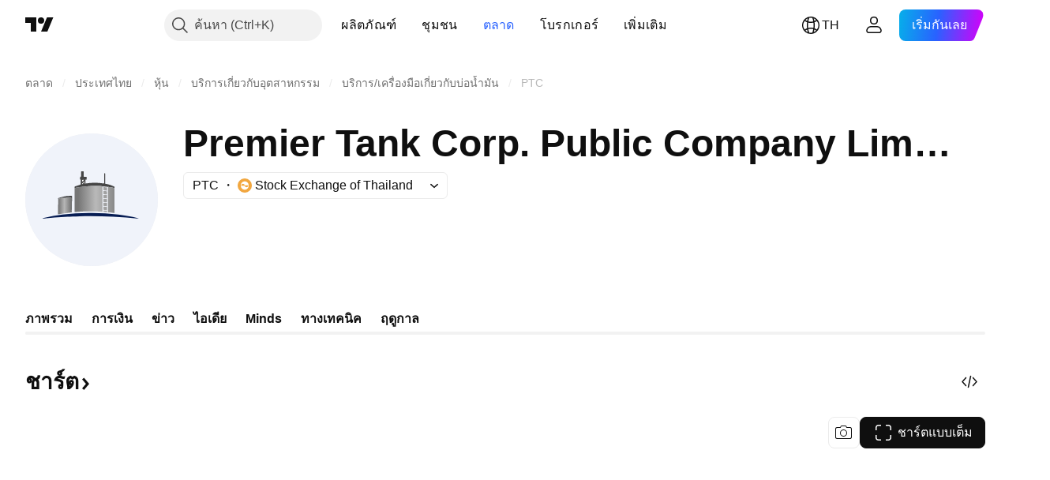

--- FILE ---
content_type: image/svg+xml
request_url: https://s3-symbol-logo.tradingview.com/premier-tank-pcl-non-voting.svg
body_size: 1243
content:
<!-- by TradingView --><svg width="18" height="18" viewBox="0 0 18 18" xmlns="http://www.w3.org/2000/svg"><path fill="#F0F3FA" d="M0 0h18v18H0z"/><path d="M12.46 6.82c-.3-.1-.6-.16-.9-.2l-.83-.08a.94.94 0 0 0-.23-.06l-.54-.01c-.51-.02-.91 0-1.2.03l-.8.1a8.34 8.34 0 0 0-1.15.22v.02l-.03.02c-.02 0-.04-.02-.05-.04a.7.7 0 0 1 0-.22c0-.03.02-.04.04-.05l.82-.32.02-.04v-.77c0-.03-.01-.04-.04-.04h-.04c-.02 0-.03-.01-.03-.04l.01-.36c0-.05.04-.08.1-.08.03 0 .05-.02.05-.07v-.76c0-.05.02-.07.07-.07h.24c.04 0 .06.03.06.08v.78c0 .04.02.06.06.06h.32c.04 0 .06.02.06.07v.36c0 .04-.02.06-.05.06h-.11c-.01 0-.02 0-.02.02v.6c0 .02 0 .03.03.03a6.66 6.66 0 0 1 2.64-.01c.01 0 .02 0 .02-.02V4.38c0-.03 0-.04.03-.04h.08c.03 0 .04.02.04.05v1.63c0 .06.02.09.07.1.43.07.85.23 1.23.46.02 0 .03.02.03.04v.2Z" fill="#464646"/><path d="M7.82 5.74v-.25c0-.02 0-.04.02-.04h.25v.02l-.24.28h-.02v-.01ZM8.09 6.08l-.14-.18v-.02l.14-.18h.02v.39h-.02ZM7.94 6.11v.02a.07.07 0 0 1-.06.03.07.07 0 0 1-.05-.04.1.1 0 0 1-.02-.07.1.1 0 0 1 .02-.06h.03l.08.12Z" fill="#fff"/><path d="M6.33 10.92c-.07-.3-.1-.63-.1-.97a435.16 435.16 0 0 0 .01-1.42.1.1 0 0 0-.02-.07.07.07 0 0 0-.05-.03c-.09 0-.21 0-.37.03a3.2 3.2 0 0 1-.34.02c-.28 0-.5.01-.68.03-.04 0-.16.03-.34.09-.01 0-.02.01-.02.03v.03c0 .02-.01.03-.04.01l-.03-.06a.13.13 0 0 1 0-.04l.01-.04c.28-.1.57-.2.87-.28.17-.05.33-.08.5-.1a7.54 7.54 0 0 1 .62.02l-.02 2.75Z" fill="#464646"/><path d="m6.33 10.92-1.93.33c-.02 0-.03 0-.05-.02a.07.07 0 0 1-.02-.05l.02-2.57c0 .03.02.05.03.06.03.02.04.01.04-.01v-.03c0-.02 0-.03.02-.03.18-.06.3-.08.34-.09.17-.02.4-.03.68-.03.08 0 .2 0 .33-.02l.37-.03c.03 0 .04.02.06.03a435.32 435.32 0 0 1 .01 1.49c0 .34.03.67.1.97Z" fill="url(#a)"/><path d="M11.55 6.63c.3.03.6.1.91.2l.01 4.16c0 .01 0 .03-.02.04 0 .01-.02.02-.04.01a4.9 4.9 0 0 0-.86-.12l-.02-.03a384.16 384.16 0 0 1 .02-4.26Zm-.2 4.04c.04 0 .05.03.05.07v.1c-.01.03-.04.06-.06.05l-.43-.06c-.02 0-.04-.03-.04-.06l.01-.1c0-.04.03-.06.06-.05l.42.05Zm-1.39-4.2.54.01c.04 0 .12.02.23.06v4.26c0 .03 0 .05-.03.04a20.72 20.72 0 0 0-3.94.03c-.02 0-.03 0-.03-.03V6.82c.01.02.03.04.05.04.01 0 .02 0 .03-.02v-.02l.03-.03c.39-.09.76-.15 1.11-.2l.82-.09c.28-.04.68-.05 1.2-.03Zm1.39 3.54c.02 0 .03.01.03.04l.02.47c0 .03-.01.05-.04.05l-.43-.06c-.02 0-.04-.01-.04-.04l-.01-.47c0-.03 0-.05.04-.05l.43.06Zm.01-.67c.02 0 .03.02.03.04v.48c0 .03-.01.05-.04.04l-.44-.05c-.02 0-.03-.02-.03-.04v-.48c0-.03.02-.04.04-.04l.44.05Zm-.01-.66c.02 0 .03.02.03.05l.02.47c0 .03-.01.05-.04.05l-.44-.06c-.02 0-.03-.01-.03-.04l-.02-.47c0-.04.02-.05.05-.05l.43.05Zm.04-.67.01.02-.02.52-.01.01-.49-.02v-.02l.01-.52.02-.01.48.02Zm-.47-.68c.15-.02.3 0 .45.05.02.01.03.02.03.05v.46c0 .02-.02.03-.04.03l-.44-.05c-.02 0-.03-.02-.03-.04v-.46c0-.03 0-.04.03-.04Zm.44-.62c.02 0 .03.02.03.04v.48c0 .02-.01.03-.03.03l-.45-.05c-.02 0-.02-.02-.02-.04V6.7c0-.02 0-.03.03-.03l.44.05Z" fill="url(#b)"/><path d="M9 11.04a28.19 28.19 0 0 1 4.02.25A16.81 16.81 0 0 1 16 12a41.54 41.54 0 0 0-5.45-.4 53.76 53.76 0 0 0-4.85.07 41.4 41.4 0 0 0-3.7.32c.19-.07.29-.1.31-.12.72-.22 1.61-.41 2.67-.57A32.52 32.52 0 0 1 9 11.04Z" fill="#071D54"/><defs><linearGradient id="a" x1="4.33" y1="9.84" x2="6.33" y2="9.84" gradientUnits="userSpaceOnUse"><stop stop-color="#6F6F6F"/><stop offset=".46" stop-color="#B6B6B6"/><stop offset="1" stop-color="#6D6D6D"/></linearGradient><linearGradient id="b" x1="6.73" y1="8.75" x2="12.47" y2="8.75" gradientUnits="userSpaceOnUse"><stop offset=".09" stop-color="#767676"/><stop offset=".53" stop-color="#B9B9B9"/><stop offset="1" stop-color="#898989"/></linearGradient></defs></svg>

--- FILE ---
content_type: image/svg+xml
request_url: https://s3-symbol-logo.tradingview.com/premier-tank-pcl-non-voting--big.svg
body_size: 1565
content:
<!-- by TradingView --><svg width="56" height="56" viewBox="0 0 56 56" xmlns="http://www.w3.org/2000/svg"><path fill="#F0F3FA" d="M0 0h56v56H0z"/><path d="M37.64 23.06c-.9-.24-1.79-.4-2.67-.49l-2.4-.23a3.16 3.16 0 0 0-.69-.14c-.35 0-.87 0-1.56-.02a24.83 24.83 0 0 0-3.5.08c-.32.04-1.12.12-2.39.23-1.04.1-2.13.26-3.25.5a.1.1 0 0 0-.08.06l-.02.05a.07.07 0 0 1-.08.04.16.16 0 0 1-.14-.08c-.03-.2-.03-.39 0-.57.02-.05.05-.1.1-.1l2.41-.82c.04-.01.06-.04.06-.09v-1.92c0-.07-.03-.11-.1-.11h-.14c-.06 0-.08-.03-.08-.1l.04-.9c.01-.12.1-.19.26-.2.12 0 .18-.05.18-.17v-1.9c0-.12.06-.18.18-.18h.72c.12 0 .18.06.18.19v1.95c0 .1.05.16.15.16h.95c.12 0 .17.05.17.17v.92c0 .09-.04.14-.14.14h-.32c-.04 0-.05.01-.05.05v1.5c0 .05.02.07.07.07a22.8 22.8 0 0 1 7.48-.03 2 2 0 0 0 .27 0c.03 0 .05-.01.05-.04v-4.13c0-.07.03-.1.09-.1h.23c.08 0 .12.04.12.12v4.08c0 .14.07.21.2.24 1.28.2 2.48.58 3.62 1.16.04.02.07.05.08.1.03.15.03.32 0 .51Z" fill="#464646"/><path d="m24.05 20.34-.03-.62c0-.05.03-.09.09-.09l.7-.03c.01 0 .02 0 .03.02v.04l-.71.71c-.02.01-.03.02-.05.01a.04.04 0 0 1-.03-.04ZM24.83 21.2l-.41-.44c-.02-.02-.02-.04 0-.07l.4-.44a.04.04 0 0 1 .06 0c.02 0 .03.01.03.03v.9l-.03.04c-.02 0-.04 0-.05-.02ZM24.41 21.28c.02.02.01.03 0 .05l-.02.01a.22.22 0 0 1-.17.05.22.22 0 0 1-.16-.08v-.02a.22.22 0 0 1-.06-.17c.01-.06.04-.11.09-.15l.02-.02h.04l.26.33Z" fill="#fff"/><path d="M19.67 33.3a8.2 8.2 0 0 1-.28-2.43l.05-1.58-.02-1.97a.23.23 0 0 0-.06-.16.23.23 0 0 0-.16-.07c-.25-.01-.61 0-1.09.05l-.97.07c-.83 0-1.5.02-2 .07-.13.01-.46.08-.99.21-.04.01-.06.04-.06.09a.7.7 0 0 1 0 .07c-.01.05-.05.06-.1.03s-.08-.08-.1-.16a.3.3 0 0 1-.03-.1c0-.05.02-.08.06-.1.81-.26 1.66-.5 2.54-.7.49-.12.98-.19 1.48-.22a25.8 25.8 0 0 1 1.75-.03c.03 0 .04.02.04.05l-.06 6.89Z" fill="#464646"/><path d="m19.67 33.3-5.64.82c-.05 0-.1 0-.14-.04a.16.16 0 0 1-.05-.13l.06-6.43c0 .08.04.13.08.16.06.03.1.02.1-.03v-.07c0-.05.03-.08.07-.09.53-.13.86-.2 1-.21.5-.05 1.16-.07 2-.07.22 0 .55-.03.96-.07a8.6 8.6 0 0 1 1.09-.05c.06 0 .11.02.16.07.04.04.07.1.07.16v1.97s0 .54-.04 1.58a8.2 8.2 0 0 0 .28 2.44Z" fill="url(#a)"/><path d="M34.97 22.57c.88.09 1.77.25 2.67.5l.03 10.4c0 .04-.02.08-.05.1a.14.14 0 0 1-.12.03c-.85-.17-1.7-.27-2.52-.31-.05 0-.07-.03-.07-.08-.02-2.36-.01-5.77.02-10.23 0-.1.01-.23.04-.4Zm-.56 10.11c.08 0 .13.08.12.16l-.03.26c0 .08-.08.14-.15.13l-1.24-.14a.14.14 0 0 1-.13-.16l.03-.27c.01-.08.08-.13.16-.12l1.24.14Zm-4.1-10.5 1.57.03c.14 0 .37.04.7.13l.01 10.65c0 .09-.04.12-.13.1l-.38-.06c-3.53-.24-7.24-.19-11.14.16-.07 0-.1-.03-.1-.1l.02-10.03c.03.05.08.08.14.08.04 0 .06 0 .08-.04l.02-.05a.1.1 0 0 1 .08-.06c1.12-.24 2.2-.4 3.25-.5 1.27-.11 2.07-.19 2.38-.23.83-.1 2-.13 3.5-.08Zm4.07 8.84c.06 0 .1.03.1.1l.05 1.18c0 .08-.04.12-.12.11l-1.27-.13c-.06 0-.1-.04-.1-.1L33 31c0-.09.03-.12.11-.12l1.27.14Zm.03-1.67c.06.01.1.04.1.1v1.2c0 .08-.05.11-.12.1l-1.29-.13c-.06 0-.09-.04-.09-.1v-1.2c0-.07.04-.1.11-.1l1.3.13Zm-.03-1.64c.06 0 .1.04.1.1l.05 1.19c0 .08-.04.12-.13.11l-1.26-.13c-.07 0-.1-.04-.1-.1l-.05-1.19c0-.09.04-.12.12-.12l1.27.14Zm.12-1.68c.02 0 .03.02.03.04l-.06 1.3c0 .02-.01.03-.03.03l-1.42-.06a.03.03 0 0 1-.03-.04l.05-1.3c0-.02.02-.03.04-.03l1.42.06Zm-1.37-1.72c.44-.02.87.03 1.3.15.06.02.08.05.08.1v1.16c0 .06-.03.09-.1.08l-1.29-.13c-.06 0-.1-.04-.1-.1v-1.15c0-.07.04-.1.1-.1Zm1.3-1.52c.04 0 .07.03.07.08v1.2c0 .06-.03.09-.1.08l-1.3-.14c-.05 0-.08-.03-.08-.08v-1.2c0-.06.03-.08.1-.08l1.3.14Z" fill="url(#b)"/><path d="M27.5 33.6a96.91 96.91 0 0 1 11.77.63c3.1.38 5.7.85 7.81 1.42a28.6 28.6 0 0 1 .92.33l-.02.01a142 142 0 0 0-10.8-.84 327.13 327.13 0 0 0-9.68-.22c-1.53 0-3.05.02-4.55.05-2.12.06-3.83.11-5.13.17A141.46 141.46 0 0 0 7 35.98l.01-.02.91-.3a56.67 56.67 0 0 1 7.81-1.43 97.56 97.56 0 0 1 11.77-.63Z" fill="#071D54"/><defs><linearGradient id="a" x1="13.84" y1="30.6" x2="19.67" y2="30.6" gradientUnits="userSpaceOnUse"><stop stop-color="#6F6F6F"/><stop offset=".46" stop-color="#B6B6B6"/><stop offset="1" stop-color="#6D6D6D"/></linearGradient><linearGradient id="b" x1="20.84" y1="27.88" x2="37.67" y2="27.88" gradientUnits="userSpaceOnUse"><stop offset=".09" stop-color="#767676"/><stop offset=".53" stop-color="#B9B9B9"/><stop offset="1" stop-color="#898989"/></linearGradient></defs></svg>